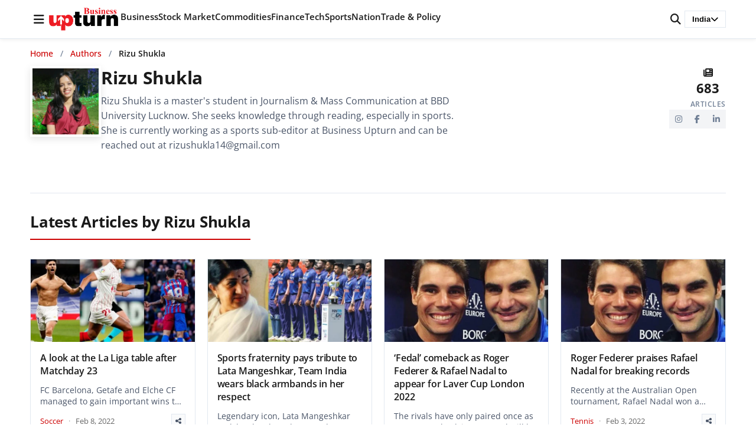

--- FILE ---
content_type: text/css
request_url: https://www.businessupturn.com/wp-content/cache/wpfc-minified/7m333vxz/44ed7.css
body_size: 49690
content:
body{display:flex;flex-direction:column;min-height:100vh;padding-top:0 !important;}
main{flex:1;padding-top:65px !important;}
body.admin-bar main{padding-top:75px !important;}
body.single main{padding-top:65px !important;}
body.single.admin-bar main{padding-top:97px !important;}
@media screen and (max-width:782px){
main{padding-top:55px !important;}
body.admin-bar main{padding-top:101px !important;}
body.single main{padding-top:45px !important;}
body.single.admin-bar main{padding-top:91px !important;}
} .header-container,
.footer-container{width:var(--global-width-percent);max-width:var(--global-max-width);margin:0 auto;}
.site-header{position:fixed;top:0;left:0;right:0;z-index:2000;border-bottom:1px solid var(--border-light);background:var(--background-white);padding:10px 0;box-shadow:0 2px 6px rgba(0, 0, 0, 0.06);transition:transform 0.3s ease;}
body.admin-bar .site-header{top:32px;}
@media screen and (max-width:782px){
body.admin-bar .site-header{top:46px;}
}
.site-header.scrolled{box-shadow:0 2px 12px rgba(0, 0, 0, 0.15);}
.site-header .header-container{display:flex;justify-content:space-between;align-items:center;gap:10px;}
.header-left{display:flex;align-items:center;gap:20px;}
.logo a{font-size:16px;font-weight:700;}
.logo img{display:block;height:45px;}
.logo-red{color:var(--brand-primary);}
.logo-bold{color:var(--text-primary);}
.hamburger{width:30px;display:flex;align-items:center;justify-content:center;cursor:pointer;font-size:20px;}
.hamburger i{font-size:20px;}
.main-nav ul{list-style:none;display:flex;gap:20px;margin:0;padding:0;}
.main-nav a{font-weight:600;font-size:15px;color:var(--text-primary);transition:color 0.2s ease;}
.main-nav a:hover{color:var(--brand-primary);}
.header-right{display:flex;align-items:center;gap:15px;font-size:15px;}
.search-toggle{background:none;border:none;color:var(--text-primary);font-size:18px;cursor:pointer;padding:6px;display:flex;align-items:center;justify-content:center;transition:color 0.2s ease;}
.search-toggle:hover{color:var(--brand-primary);}
.signin{border:1px solid var(--border-light);padding:6px 12px;background:var(--background-white);cursor:pointer;font-weight:600;transition:background-color 0.2s ease;}
.signin:hover{background:var(--background-light);}
.portal-select{position:relative;}
.portal-btn{border:1px solid var(--border-light);padding:6px 12px;background:var(--background-white);cursor:pointer;font-weight:600;display:inline-flex;align-items:center;gap:8px;transition:background-color 0.2s ease;}
.portal-btn:hover{background:var(--background-light);}
.portal-menu{position:absolute;right:0;top:calc(100% + 6px);background:var(--background-white);border:1px solid var(--border-light);box-shadow:0 10px 20px rgba(0, 0, 0, 0.08);list-style:none;margin:0;padding:6px 0;min-width:160px;display:none;z-index:1001;}
.portal-menu.open{display:block;}
.portal-menu a{display:block;padding:10px 12px;font-size:15px;color:var(--text-primary);transition:background-color 0.2s ease, color 0.2s ease;}
.portal-menu a:hover{background:var(--background-light);color:var(--brand-primary);}
.search-overlay{position:fixed;top:0;left:0;right:0;bottom:0;background:rgba(0, 0, 0, 0.95);z-index:3000;display:none;align-items:center;justify-content:center;opacity:0;transition:opacity 0.3s ease;}
.search-overlay.active{display:flex;opacity:1;}
.search-overlay-content{width:90%;max-width:600px;position:relative;}
.search-close{position:absolute;top:-40px;right:0;background:none;border:none;color:var(--background-white);font-size:24px;cursor:pointer;padding:8px;transition:transform 0.2s ease;}
.search-close:hover{transform:rotate(90deg);}
.search-overlay .search-form{display:flex;background:var(--background-white);border-radius:0;overflow:hidden;box-shadow:0 10px 40px rgba(0, 0, 0, 0.3);}
.search-overlay .search-form input{flex:1;padding:20px 24px;border:none;font-size:18px;outline:none;font-family:var(--font-family);}
.search-overlay .search-form button{background:var(--brand-primary);color:var(--background-white);border:none;padding:0 32px;font-size:16px;font-weight:var(--font-semibold);cursor:pointer;transition:background 0.2s ease;white-space:nowrap;font-family:var(--font-family);}
.search-overlay .search-form button:hover{background:var(--brand-primary-dark);}
.mega-menu{position:fixed;top:0;left:0;right:0;bottom:0;background:#0a0a0a;z-index:3001;opacity:0;visibility:hidden;overflow:hidden;transition:opacity 0.3s ease, visibility 0.3s ease;padding:0;}
.mega-menu.active{opacity:1;visibility:visible;}
body.admin-bar .mega-menu{top:32px;}
@media screen and (max-width:782px){
body.admin-bar .mega-menu{top:46px;}
} .mega-menu-header{position:absolute;top:0;left:0;right:0;display:flex;align-items:center;justify-content:space-between;padding:0 40px;background:#ffffff;border-bottom:1px solid #e5e5e5;z-index:10;height:65px;}
.mega-menu-header .logo{display:flex;align-items:center;height:100%;}
.mega-menu-header .logo img{height:45px;display:block;}
.mega-menu-close{background:none;border:none;color:#000000;font-size:28px;cursor:pointer;padding:0;display:flex;align-items:center;justify-content:center;transition:color 0.2s ease;width:40px;height:40px;line-height:1;}
.mega-menu-close:hover{color:var(--brand-primary);}
.mega-menu .header-container{padding:85px 40px 40px;height:100vh;width:100%;max-width:1400px;margin:0 auto;overflow:hidden;display:flex;flex-direction:column;}
.mega-menu .header-container{width:var(--global-width-percent);max-width:var(--global-max-width);margin:0 auto;}
.mega-search{display:flex;margin-bottom:40px;border:2px solid #333;overflow:hidden;background:#1a1a1a;flex-shrink:0;max-width:800px;}
.mega-search input{flex:1;padding:16px 20px;border:none;outline:none;font-size:16px;background:#1a1a1a;color:#ffffff;}
.mega-search input::placeholder{color:#888;}
.mega-search button{background:var(--brand-primary);border:none;padding:0 30px;cursor:pointer;font-size:18px;color:var(--background-white);transition:background-color 0.2s ease;}
.mega-search button:hover{background:var(--brand-primary-dark);}
.mega-menu .columns{display:grid;grid-template-columns:repeat(8, 1fr);gap:50px 40px;overflow-y:auto;padding-right:20px;padding-bottom:20px;}
.mega-menu .columns::-webkit-scrollbar{width:8px;}
.mega-menu .columns::-webkit-scrollbar-track{background:#1a1a1a;}
.mega-menu .columns::-webkit-scrollbar-thumb{background:#333;border-radius:4px;}
.mega-menu .columns::-webkit-scrollbar-thumb:hover{background:#444;}
.mega-menu h4{font-size:16px;margin-bottom:16px;font-weight:700;color:#ffffff;text-transform:uppercase;letter-spacing:0.5px;}
.mega-menu ul{list-style:none;margin:0;padding:0;}
.mega-menu li{margin-bottom:10px;}
.mega-menu a{font-size:15px;color:#b3b3b3;transition:color 0.2s ease, padding-left 0.2s ease;display:inline-block;line-height:1.5;}
.mega-menu a:hover{color:#ffffff;padding-left:4px;}
.footer-dark{background:#000;color:#f3f4f6;font-family:var(--font-family);padding:32px 0 36px;}
.footer-dark .footer-container{width:var(--global-width-percent);max-width:var(--global-max-width);margin:0 auto;}
.footer-dark a{color:#f3f4f6;text-decoration:none;transition:0.2s color, 0.2s background-color, 0.2s border-color;}
.footer-dark a:hover:not(.btn-outline){color:var(--brand-primary);}
.ft-top{display:flex;align-items:center;justify-content:space-between;padding:8px 0 18px;border-bottom:1px solid rgba(255, 255, 255, 0.18);margin-bottom:18px;}
.ft-brand{display:flex;align-items:center;gap:12px;}
.ft-brand img{height:50px;}
.ft-social{display:flex;gap:18px;}
.ft-icon{width:28px;height:28px;display:inline-flex;align-items:center;justify-content:center;opacity:0.95;transition:opacity 0.2s ease, color 0.2s ease;}
.ft-icon:hover{opacity:1;color:var(--brand-primary);}
.ft-grid{display:grid;grid-template-columns:1.6fr 1fr 1fr;gap:44px;padding:10px 0 6px;}
.ft-links{display:grid;grid-template-columns:repeat(3, minmax(0, 1fr));gap:28px;}
.links-col{list-style:none;margin:0;padding:0;}
.links-col li + li{margin-top:6px;}
.links-col a{display:inline-block;line-height:1.6;padding-block:4px;text-underline-offset:2px;transition:color 0.2s ease;font-size:15px;font-weight:600;}
.ft-ctas{display:grid;gap:18px;align-content:start;}
.cta-box{border:1px solid rgba(255, 255, 255, 0.18);padding:16px 18px;}
.cta-box .mota{margin:0 0 8px;font-size:16px;font-weight:700;line-height:1.3;color:#fff;}
.cta-box p{margin:0 0 14px;color:#cbd5e1;font-size:14px;line-height:1.5;}
.ft-newsletter{border:1px solid rgba(255, 255, 255, 0.18);padding:16px 18px;align-self:start;}
.ft-newsletter strong{margin:0 0 8px;font-size:16px;font-weight:700;line-height:1.3;color:#fff;}
.ft-newsletter .fa-envelope{margin-right:8px;}
.ft-newsletter p{margin:0 0 14px;color:#cbd5e1;font-size:14px;line-height:1.5;}
.btn-outline{display:inline-block;padding:10px 16px;border:1px solid #f3f4f6;color:#f3f4f6;font-weight:900;text-transform:uppercase;letter-spacing:0.06em;font-size:14px;transition:all 0.2s ease;}
.btn-outline:hover, .footer-dark .btn-outline:hover{background:var(--brand-primary);border-color:var(--brand-primary);color:var(--background-white);text-decoration:none;}
.ft-legal{margin-top:22px;}
.ft-policy{display:flex;flex-wrap:wrap;gap:10px 14px;margin-bottom:10px;}
.ft-policy a{font-size:14px;font-weight:600;}
.ft-policy .sep{opacity:0.5;}
.ft-copy{margin:8px 0 0;color:#cbd5e1;line-height:1.6;font-size:14px;}
.ft-disclaimer{margin:8px 0 0;color:#a3a3a3;line-height:1.6;font-size:14px;}
.ft-provider{margin:10px 0 0;color:#a3a3a3;font-size:14px;}
.footer-dark a:focus-visible, .btn-outline:focus-visible, .ft-icon:focus-visible, .footer-dark .btn-outline:focus-visible{outline:2px solid var(--brand-primary);outline-offset:2px;}
body.loading{overflow:hidden;}
body.loaded{overflow:visible;}
body.mega-menu-open{overflow:hidden;}
@media(max-width:1100px){
.ft-grid{grid-template-columns:1fr;gap:26px;}
.ft-links{grid-template-columns:repeat(2, minmax(0, 1fr));}
} @media(max-width:768px){
body{padding-top:0;}
main{padding-top:55px;}
body.admin-bar main{padding-top:101px;}
.header-left{gap:12px;flex:1;}
.logo img{height:35px;}
.search-toggle{display:none !important;}
.search-overlay{display:none !important;}
.main-nav, .portal-select, .signin{display:none !important;}
.header-right{display:none !important;}
.site-header .header-container{position:relative;display:flex;align-items:center;justify-content:space-between;padding:0 5px;}
.hamburger{position:relative !important;right:auto;left:auto;top:auto;transform:none;width:30px;height:30px;display:inline-flex;align-items:center;justify-content:center;margin:0;padding:0;}
.mega-menu-header{padding:0 15px;height:55px;}
.mega-menu-header .logo{display:flex;align-items:center;height:100%;}
.mega-menu-header .logo img{height:35px;}
.mega-menu-close{font-size:24px;width:36px;height:36px;padding:0;}
.mega-menu .header-container{padding:70px 20px 30px;height:100vh;max-width:100%;}
.mega-search{margin-bottom:25px;max-width:100%;}
.mega-search input{padding:12px 16px;font-size:15px;}
.mega-search button{padding:0 20px;font-size:16px;}
.mega-menu .columns{grid-template-columns:repeat(2, 1fr);gap:30px 20px;}
.mega-menu h4{font-size:14px;margin-bottom:12px;border-bottom:2px solid var(--brand-primary);padding-bottom:6px;}
.mega-menu a{font-size:13px;}
.mega-menu li{margin-bottom:8px;}
.mega-search{margin-bottom:20px;}
.mega-search input{padding:12px;font-size:16px;}
.mega-search button{padding:0 20px;}
.mega-menu .columns{grid-template-columns:repeat(2, 1fr);gap:16px;}
.mega-social{margin-top:16px;padding-top:12px;border-top:1px solid #eee;}
.mega-social .social-icons a{font-size:20px;}
} @media(max-width:640px){
.ft-top{flex-direction:column;align-items:flex-start;gap:14px;}
.ft-social{gap:14px;}
} @media(min-width:769px) and (max-width:1024px){
.main-nav {
overflow-x: auto;
-webkit-overflow-scrolling: touch;
max-width: 100%;
}
.main-nav::-webkit-scrollbar {
display: none;
}
.main-nav ul {
flex-wrap: nowrap;
gap: 18px;
}
.main-nav a {
font-size: 15px;
white-space: nowrap;
}
.header-right {
gap: 10px;
}
.portal-btn {
padding: 6px 10px;
font-size: 14px;
}
.portal-menu a {
padding: 12px 14px;
}
}:root { --global-max-width: 1300px;
--global-width-percent: 92%; --brand-primary: #cc0000;
--brand-primary-dark: #a60000; --text-primary: #1a1a1a;
--text-secondary: #4a5568;
--text-muted: #718096; --background-white: #fff;
--background-light: #f7fafc;
--background-gray: #f9fafb;
--background-gray-dark: #f3f4f6; --border-light: #e2e8f0;
--border-medium: #cbd5e0; --font-family: 'Open Sans', system-ui, -apple-system, sans-serif;
--font-xs: 12px;
--font-sm: 14px;
--font-base: 16px;
--font-lg: 18px;
--font-xl: 22px;
--font-2xl: 26px;
--font-3xl: 30px;
--font-4xl: 36px; --font-regular: 400;
--font-medium: 500;
--font-semibold: 600;
--font-bold: 700; --space-1: 4px;
--space-2: 8px;
--space-3: 12px;
--space-4: 16px;
--space-5: 20px;
--space-6: 24px;
--space-8: 32px;
--space-12: 48px; --shadow-sm: 0 1px 3px rgba(0, 0, 0, 0.1);
--shadow-base: 0 4px 12px rgba(0, 0, 0, 0.1);
--shadow-lg: 0 8px 25px rgba(0, 0, 0, 0.15); --transition-fast: 0.2s ease;
--transition-base: 0.3s ease;
} *{margin:0;padding:0;box-sizing:border-box;border-radius:0 !important;}
html, body{height:100%;margin:0;font-family:var(--font-family);background:var(--background-white);color:var(--text-primary);}
.container {
width: var(--global-width-percent);
max-width: var(--global-max-width);
margin: 0 auto;
padding: 0;
} a{color:var(--brand-primary);text-decoration:none;transition:color var(--transition-fast);}
a:hover {
color: var(--brand-primary-dark);
} p{margin:0 0 var(--space-4);}
.breadcrumb{font-size:var(--font-sm);color:var(--text-secondary);margin-bottom:var(--space-3);font-weight:var(--font-medium);}
.breadcrumb a{color:var(--brand-primary);text-decoration:none;}
.breadcrumb .separator{margin:0 var(--space-2);color:var(--text-muted);}
.breadcrumb .current{color:var(--text-primary);font-weight:var(--font-semibold);}
.page-header{background:var(--background-white);padding:var(--space-4) 0;margin-bottom:var(--space-6);border-bottom:1px solid var(--border-light);}
.title-row{display:flex;justify-content:space-between;align-items:center;margin-bottom:var(--space-4);}
.page-title{font-size:var(--font-3xl);font-weight:var(--font-bold);color:var(--text-primary);margin:0;letter-spacing:-0.01em;}
.section-header{display:flex;justify-content:space-between;align-items:center;margin-bottom:var(--space-6);padding-bottom:var(--space-4);border-bottom:1px solid var(--border-light);}
.section-title{font-size:var(--font-2xl);font-weight:var(--font-bold);color:var(--text-primary);margin:0;padding-bottom:var(--space-3);border-bottom:2px solid var(--brand-primary);display:inline-block;position:relative;}
.btn{display:inline-flex;align-items:center;justify-content:center;gap:var(--space-2);padding:var(--space-2) var(--space-4);font-weight:var(--font-semibold);font-size:var(--font-sm);cursor:pointer;transition:all var(--transition-fast);border:none;text-decoration:none;}
.btn-primary{background:var(--brand-primary);color:var(--background-white);}
.btn-primary:hover{background:var(--brand-primary-dark);transform:translateY(-1px);}
.btn-secondary{background:var(--background-white);color:var(--text-primary);border:1px solid var(--border-light);}
.btn-secondary:hover{background:var(--background-gray);border-color:var(--brand-primary);}
.load-more-btn{background:var(--brand-primary);color:var(--background-white);border:none;font-weight:var(--font-semibold);font-size:var(--font-sm);padding:var(--space-3) var(--space-8);cursor:pointer;transition:all var(--transition-fast);margin-bottom:var(--space-3);}
.load-more-btn:hover{background:var(--brand-primary-dark);transform:translateY(-1px);}
.load-more-btn:disabled{opacity:0.6;cursor:not-allowed;transform:none;}
.filter-group{display:inline-flex;border:2px solid var(--border-light);background:var(--background-white);overflow:hidden;box-shadow:var(--shadow-sm);}
.filter-tab{background:none;border:none;color:var(--text-secondary);font-weight:var(--font-semibold);font-size:var(--font-sm);padding:var(--space-2) var(--space-4);cursor:pointer;transition:all var(--transition-fast);border-right:1px solid var(--border-light);}
.filter-tab:last-child{border-right:none;}
.filter-tab:hover{color:var(--text-primary);background:var(--background-gray);}
.filter-tab.active{color:var(--background-white);background:var(--brand-primary);}
.story-category, .article-category, .card-category, .trend-kicker, .related-category{background:var(--brand-primary);color:var(--background-white);font-weight:var(--font-bold);font-size:var(--font-xs);text-transform:uppercase;padding:var(--space-1) var(--space-2);letter-spacing:0.5px;text-decoration:none;transition:background-color var(--transition-fast);display:inline-block;}
.story-category:hover, .article-category:hover, .card-category:hover, .trend-kicker:hover, .related-category:hover{background:var(--brand-primary-dark);color:var(--background-white);}
.story-meta, .article-meta{display:flex;align-items:center;gap:var(--space-3);margin-bottom:var(--space-2);}
.story-meta time, .article-meta time{font-size:var(--font-xs);color:var(--text-muted);font-weight:var(--font-semibold);}
.story-headline, .article-headline{font-weight:var(--font-semibold);line-height:1.4;margin:0 0 var(--space-3);letter-spacing:-0.01em;font-size:var(--font-base);}
.story-headline a, .article-headline a{color:var(--text-primary);text-decoration:none;transition:color var(--transition-fast);}
.story-headline a:hover, .article-headline a:hover{color:var(--brand-primary);}
.story-byline, .article-byline{font-size:var(--font-sm);color:var(--text-muted);font-weight:var(--font-semibold);}
.story-byline a, .article-byline a{color:var(--text-primary);text-decoration:none;}
.story-byline a:hover, .article-byline a:hover{color:var(--brand-primary);}
.story-card, .article-item{background:var(--background-white);border:1px solid var(--border-light);overflow:hidden;transition:transform var(--transition-fast), box-shadow var(--transition-fast);}
.story-card:hover, .article-item:hover{transform:translateY(-2px);box-shadow:var(--shadow-sm);}
.story-media, .article-image{display:block;position:relative;overflow:hidden;height:140px;background:var(--background-gray-dark);}
.story-media img, .article-image img{width:100%;height:100%;object-fit:cover;transition:transform var(--transition-base);}
.story-card:hover .story-media img, .article-item:hover .article-image img{transform:scale(1.05);}
.story-content, .article-content{padding:var(--space-4);}
.story-excerpt, .article-excerpt{font-size:var(--font-sm);line-height:1.4;color:var(--text-secondary);margin:0 0 var(--space-3);display:-webkit-box;-webkit-line-clamp:2;-webkit-box-orient:vertical;overflow:hidden;}
.story-footer, .article-footer{display:flex;justify-content:space-between;align-items:center;}
.stories-grid, .articles-container{display:grid;gap:var(--space-5);margin-bottom:var(--space-8);}
.stories-grid, .articles-container.grid-view{grid-template-columns:repeat(4, 1fr);}
.story-share-wrapper, .article-share-wrapper{position:relative;margin-left:auto;}
.share-trigger{background:var(--background-gray);color:var(--text-secondary);border:1px solid var(--border-light);width:24px;height:24px;display:flex;align-items:center;justify-content:center;cursor:pointer;font-size:11px;transition:all var(--transition-fast);}
.share-trigger:hover{background:var(--background-white);color:var(--text-primary);border-color:var(--border-medium);box-shadow:0 2px 8px rgba(0, 0, 0, 0.15);transform:scale(1.1);}
.share-dropdown{position:absolute;top:50%;right:calc(100% + 5px);transform:translateY(-50%) translateX(10px);background:var(--background-white);border:1px solid var(--border-light);box-shadow:var(--shadow-lg);padding:var(--space-1);opacity:0;visibility:hidden;pointer-events:none;transition:all var(--transition-fast);z-index:200;display:flex;flex-direction:row;gap:var(--space-1);align-items:center;}
.story-share-wrapper::before, .article-share-wrapper::before{content:'';position:absolute;top:-10px;right:-10px;bottom:-10px;left:-180px;z-index:199;display:none;}
.story-share-wrapper:hover::before, .article-share-wrapper:hover::before{display:block;}
.story-share-wrapper:hover .share-dropdown, .article-share-wrapper:hover .share-dropdown{opacity:1;visibility:visible;pointer-events:auto;transform:translateY(-50%) translateX(0);}
.social-share{display:flex;align-items:center;justify-content:center;width:32px;height:32px;padding:0;text-decoration:none;font-size:14px;transition:all var(--transition-fast);color:var(--background-white);overflow:hidden;text-indent:-9999px;position:relative;font-weight:var(--font-medium);}
.social-share i{position:absolute;top:50%;left:50%;transform:translate(-50%, -50%);width:auto;margin:0;text-indent:0;}
.social-share[data-platform="facebook"]{background:#1877f2;}
.social-share[data-platform="twitter"]{background:#1da1f2;}
.social-share[data-platform="linkedin"]{background:#0077b5;}
.social-share[data-platform="whatsapp"]{background:#25d366;}
.social-share:hover{transform:scale(1.1);color:var(--background-white);}
.load-more-section{text-align:center;padding-top:var(--space-8);border-top:1px solid var(--border-light);}
.load-info{font-size:var(--font-sm);color:var(--text-muted);margin:0;}
.text-primary{color:var(--text-primary);}
.text-secondary{color:var(--text-secondary);}
.text-muted{color:var(--text-muted);}
.text-brand{color:var(--brand-primary);}
.bg-white{background-color:var(--background-white);}
.bg-light{background-color:var(--background-light);}
.bg-gray{background-color:var(--background-gray);}
.mt-1{margin-top:var(--space-1);}
.mt-2{margin-top:var(--space-2);}
.mt-3{margin-top:var(--space-3);}
.mt-4{margin-top:var(--space-4);}
.mt-5{margin-top:var(--space-5);}
.mt-6{margin-top:var(--space-6);}
.mb-1{margin-bottom:var(--space-1);}
.mb-2{margin-bottom:var(--space-2);}
.mb-3{margin-bottom:var(--space-3);}
.mb-4{margin-bottom:var(--space-4);}
.mb-5{margin-bottom:var(--space-5);}
.mb-6{margin-bottom:var(--space-6);}
.p-1{padding:var(--space-1);}
.p-2{padding:var(--space-2);}
.p-3{padding:var(--space-3);}
.p-4{padding:var(--space-4);}
.p-5{padding:var(--space-5);}
.p-6{padding:var(--space-6);}
.text-center{text-align:center;}
.text-left{text-align:left;}
.text-right{text-align:right;}
.d-none{display:none;}
.d-block{display:block;}
.d-flex{display:flex;}
.d-grid{display:grid;}
.align-center{align-items:center;}
.justify-center{justify-content:center;}
.justify-between{justify-content:space-between;}
@media(max-width:1200px){
.stories-grid, .articles-container{grid-template-columns:repeat(3, 1fr);}
}
@media(max-width:1024px){
.container{width:calc(100% - 40px);padding:0;margin:0 auto;}
.stories-grid, .articles-container{grid-template-columns:repeat(2, 1fr);}
}
@media(max-width:768px){
.container{width:calc(100% - 32px);padding:0;margin:0 auto;}
.title-row{flex-direction:column;align-items:flex-start;gap:var(--space-3);}
.page-title{font-size:var(--font-2xl);}
.filter-group{overflow-x:auto;min-width:max-content;}
.stories-grid, .articles-container{grid-template-columns:1fr;gap:var(--space-4);}
.section-header{flex-direction:column;align-items:stretch;gap:var(--space-3);}
.section-title{font-size:var(--font-xl);}
.story-headline{font-size:var(--font-base);}
.article-headline{font-size:var(--font-base);}
}
@media(max-width:480px){
.container{width:calc(100% - 32px);padding:0;margin:0 auto;}
.page-header{padding:var(--space-3) 0;}
.story-content, .article-content{padding:var(--space-3);}
.story-excerpt, .article-excerpt{font-size:var(--font-sm);}
.load-more-btn{padding:var(--space-2) var(--space-6);}
.filter-tab{padding:var(--space-2) var(--space-3);font-size:var(--font-sm);white-space:nowrap;}
} @media(max-width:768px){ .story-share-wrapper::before, .article-share-wrapper::before{display:none !important;}
.story-share-wrapper:hover .share-dropdown, .article-share-wrapper:hover .share-dropdown{display:none !important;}
.share-trigger{pointer-events:auto;}
} .pagination,
nav.pagination, .pagination ul, nav.pagination ul, .page-numbers{display:flex !important;flex-direction:row !important;flex-wrap:wrap !important;list-style:none !important;}
.pagination{margin:40px auto !important;padding:20px 0 !important;border-top:1px solid #e2e8f0 !important;justify-content:center !important;width:100% !important;}
.pagination ul, .page-numbers{margin:0 !important;padding:0 !important;gap:8px !important;align-items:center !important;justify-content:center !important;}
.pagination li, .page-numbers li{display:inline-block !important;margin:0 !important;padding:0 !important;list-style:none !important;float:none !important;}
.pagination a, .pagination span, .page-numbers a, .page-numbers span{display:inline-flex !important;align-items:center !important;justify-content:center !important;min-width:40px !important;min-height:40px !important;padding:8px 12px !important;font-weight:600 !important;font-size:14px !important;color:#1a1a1a !important;background:#fff !important;border:1px solid #e2e8f0 !important;text-decoration:none !important;transition:all 0.2s ease !important;margin:0 !important;}
.pagination a:hover, .page-numbers a:hover{background:#cc0000 !important;color:#fff !important;border-color:#cc0000 !important;}
.pagination .current, .page-numbers .current{background:#cc0000 !important;color:#fff !important;border-color:#cc0000 !important;}
.pagination .dots, .page-numbers .dots{border:none !important;background:none !important;color:#718096 !important;}
h1, h2, h3, h4, h5, h6{margin:0 0 var(--space-4);font-weight:var(--font-bold);line-height:1.3;letter-spacing:-0.01em;color:var(--text-primary);}
h1{font-size:var(--font-4xl);margin-bottom:var(--space-6);}
h2{font-size:var(--font-3xl);margin-bottom:var(--space-5);}
h3{font-size:var(--font-2xl);margin-bottom:var(--space-4);}
h4{font-size:var(--font-xl);margin-bottom:var(--space-4);}
h5{font-size:var(--font-lg);margin-bottom:var(--space-3);}
h6{font-size:var(--font-base);margin-bottom:var(--space-3);font-weight:var(--font-semibold);}
p + h1,
p + h2,
p + h3,
p + h4,
p + h5,
p + h6{margin-top:var(--space-8);}
ul, ol{margin:0 0 var(--space-4);padding-left:var(--space-6);line-height:1.6;}
ul{list-style-type:disc;}
ol{list-style-type:decimal;}
li{margin-bottom:var(--space-2);color:var(--text-primary);}
li:last-child{margin-bottom:0;}
ul ul, ol ol, ul ol, ol ul{margin-top:var(--space-2);margin-bottom:var(--space-2);}
ul ul{list-style-type:circle;}
ul ul ul{list-style-type:square;}
.styled-list{list-style:none;padding-left:0;}
.styled-list li{padding-left:var(--space-6);position:relative;}
.styled-list li::before{content:"▸";color:var(--brand-primary);font-weight:var(--font-bold);position:absolute;left:0;}
dl{margin:0 0 var(--space-4);}
dt{font-weight:var(--font-bold);color:var(--text-primary);margin-bottom:var(--space-1);}
dd{margin:0 0 var(--space-3) var(--space-6);color:var(--text-secondary);line-height:1.6;}
dd:last-child{margin-bottom:0;}
blockquote{margin:var(--space-6) 0;padding:var(--space-5) var(--space-6);border-left:4px solid var(--brand-primary);background:var(--background-light);font-style:italic;position:relative;}
blockquote p{margin-bottom:var(--space-3);font-size:var(--font-lg);line-height:1.6;color:var(--text-secondary);}
blockquote p:last-child{margin-bottom:0;}
blockquote cite, blockquote footer{display:block;margin-top:var(--space-3);font-size:var(--font-sm);font-style:normal;color:var(--text-muted);font-weight:var(--font-semibold);}
blockquote cite::before, blockquote footer::before{content:"— ";}
.pullquote{border-left:none;border-top:2px solid var(--brand-primary);border-bottom:2px solid var(--brand-primary);text-align:center;padding:var(--space-5);font-size:var(--font-xl);background:var(--background-white);}
code{font-family:'Courier New', Courier, monospace;font-size:0.9em;background:var(--background-gray-dark);color:var(--brand-primary-dark);padding:2px 6px;border:1px solid var(--border-light);}
pre{font-family:'Courier New', Courier, monospace;font-size:var(--font-sm);line-height:1.6;background:var(--background-gray-dark);border:1px solid var(--border-light);padding:var(--space-4);margin:var(--space-4) 0;overflow-x:auto;color:var(--text-primary);}
pre code{background:none;border:none;padding:0;color:inherit;font-size:inherit;}
hr{border:none;border-top:1px solid var(--border-light);margin:var(--space-8) 0;height:0;}
hr.thick{border-top-width:2px;border-top-color:var(--border-medium);}
hr.red{border-top-color:var(--brand-primary);border-top-width:2px;}
table{width:100%;margin:var(--space-6) 0;border-collapse:collapse;border:1px solid var(--border-light);background:var(--background-white);}
thead{background:var(--brand-primary);color:var(--background-white);}
thead th{font-weight:var(--font-bold);text-align:left;padding:var(--space-3) var(--space-4);border-bottom:2px solid var(--brand-primary-dark);}
tbody tr{border-bottom:1px solid var(--border-light);transition:background-color var(--transition-fast);}
tbody tr:hover{background:var(--background-light);}
tbody tr:last-child{border-bottom:none;}
td, th{padding:var(--space-3) var(--space-4);text-align:left;vertical-align:top;}
td{color:var(--text-primary);}
table.striped tbody tr:nth-child(even){background:var(--background-gray);}
table.striped tbody tr:hover{background:var(--background-light);}
table.bordered td, table.bordered th{border:1px solid var(--border-light);}
table.compact td, table.compact th{padding:var(--space-2) var(--space-3);font-size:var(--font-sm);}
.table-responsive{overflow-x:auto;-webkit-overflow-scrolling:touch;margin:var(--space-4) 0;}
.table-responsive table{margin:0;}
input[type="text"],
input[type="email"],
input[type="url"],
input[type="password"],
input[type="search"],
input[type="number"],
input[type="tel"],
input[type="date"],
textarea, select{width:100%;padding:var(--space-3) var(--space-4);border:1px solid var(--border-medium);background:var(--background-white);font-family:var(--font-family);font-size:var(--font-base);color:var(--text-primary);transition:border-color var(--transition-fast), box-shadow var(--transition-fast);}
input[type="text"]:focus,
input[type="email"]:focus,
input[type="url"]:focus,
input[type="password"]:focus,
input[type="search"]:focus,
input[type="number"]:focus,
input[type="tel"]:focus,
input[type="date"]:focus,
textarea:focus, select:focus{outline:none;border-color:var(--brand-primary);box-shadow:0 0 0 3px rgba(204, 0, 0, 0.1);}
textarea{min-height:120px;resize:vertical;}
select{cursor:pointer;background-image:url("data:image/svg+xml,%3Csvg xmlns='http://www.w3.org/2000/svg' width='12' height='12' viewBox='0 0 12 12'%3E%3Cpath fill='%231a1a1a' d='M6 9L1 4h10z'/%3E%3C/svg%3E");background-repeat:no-repeat;background-position:right 12px center;padding-right:40px;appearance:none;}
label{display:block;margin-bottom:var(--space-2);font-weight:var(--font-semibold);color:var(--text-primary);font-size:var(--font-sm);}
input[type="checkbox"],
input[type="radio"]{width:auto;margin-right:var(--space-2);cursor:pointer;}
.form-group{margin-bottom:var(--space-5);}
.alignleft{float:left;margin:var(--space-2) var(--space-5) var(--space-4) 0;}
.alignright{float:right;margin:var(--space-2) 0 var(--space-4) var(--space-5);}
.aligncenter{display:block;margin:var(--space-4) auto;text-align:center;}
.wp-caption{max-width:100%;margin-bottom:var(--space-4);}
.wp-caption img{display:block;width:100%;height:auto;}
.wp-caption-text{padding:var(--space-2) var(--space-3);background:var(--background-gray);font-size:var(--font-sm);color:var(--text-secondary);font-style:italic;text-align:center;border-left:2px solid var(--brand-primary);}
.gallery{display:grid;grid-template-columns:repeat(auto-fill, minmax(200px, 1fr));gap:var(--space-4);margin:var(--space-6) 0;}
.gallery-item{position:relative;overflow:hidden;}
.gallery-item img{width:100%;height:auto;display:block;transition:transform var(--transition-base);}
.gallery-item:hover img{transform:scale(1.05);}
strong, b{font-weight:var(--font-bold);color:var(--text-primary);}
em, i{font-style:italic;}
mark{background:#fff3cd;color:var(--text-primary);padding:2px 4px;}
small{font-size:0.875em;color:var(--text-muted);}
abbr[title]{text-decoration:underline dotted;cursor:help;border-bottom:1px dotted var(--text-muted);}
sub, sup{font-size:0.75em;line-height:0;position:relative;vertical-align:baseline;}
sup{top:-0.5em;}
sub{bottom:-0.25em;}
del{text-decoration:line-through;color:var(--text-muted);}
ins{text-decoration:none;background:#d4edda;padding:2px 4px;}
address{font-style:normal;line-height:1.6;margin-bottom:var(--space-4);color:var(--text-secondary);}
@media(max-width:768px){
h1{font-size:var(--font-3xl);}
h2{font-size:var(--font-2xl);}
h3{font-size:var(--font-xl);}
blockquote{padding:var(--space-4);margin:var(--space-4) 0;}
blockquote p{font-size:var(--font-base);}
.table-responsive{margin:var(--space-3) -16px;}
.alignleft, .alignright{float:none;display:block;margin:var(--space-4) auto;}
pre{font-size:13px;padding:var(--space-3);}
}
@media(max-width:480px){
ul, ol{padding-left:var(--space-5);}
table{font-size:var(--font-sm);}
td, th{padding:var(--space-2) var(--space-3);}
.gallery{grid-template-columns:1fr;}
}  button.voice-search-icon{position:relative;background:transparent;border:none;color:#666;font-size:18px;cursor:pointer;padding:8px 12px;margin:0;transition:all 0.3s ease;display:inline-flex;align-items:center;justify-content:center;outline:none;flex-shrink:0;}
button.voice-search-icon:hover{color:#cc0000;transform:scale(1.1);}
button.voice-search-icon:focus{outline:2px solid #cc0000;outline-offset:2px;}
button.voice-search-icon i{transition:all 0.3s ease;}
button.voice-search-icon.voice-mobile{background:linear-gradient(135deg, #cc0000 0%, #ff3333 100%);color:white;width:38px;height:38px;border-radius:8px;box-shadow:0 2px 6px rgba(204, 0, 0, 0.25);font-size:16px;padding:0;margin:0 0 0 auto;display:inline-flex;}
button.voice-search-icon.voice-mobile:hover{transform:scale(1.05);box-shadow:0 3px 8px rgba(204, 0, 0, 0.35);color:white;}
button.voice-search-icon.voice-desktop{display:none;margin-right:8px;background:transparent;width:auto;height:auto;padding:8px 12px;}
@media(min-width:769px){
button.voice-search-icon.voice-mobile{display:none !important;}
button.voice-search-icon.voice-desktop{display:inline-flex;}
} button.voice-search-icon.listening{color:#cc0000;animation:voiceIconPulse 1s ease-in-out infinite;}
@keyframes voiceIconPulse {
0%, 100%{opacity:1;}
50%{opacity:0.6;}
} button.voice-search-icon.processing{color:#10b981;}
#voiceSearchOverlay.voice-overlay{position:fixed;top:0;left:0;width:100%;height:100%;background:rgba(0, 0, 0, 0.92);backdrop-filter:blur(10px);z-index:999999;display:flex;align-items:center;justify-content:center;opacity:0;visibility:hidden;transition:opacity 0.3s ease, visibility 0.3s ease;}
#voiceSearchOverlay.voice-overlay.active{opacity:1;visibility:visible;}
#voiceSearchOverlay .voice-overlay-content{text-align:center;color:white;max-width:600px;width:90%;padding:40px 20px;animation:voiceSlideUp 0.4s ease;}
@keyframes voiceSlideUp {
from{opacity:0;transform:translateY(30px);}
to{opacity:1;transform:translateY(0);}
} #voiceSearchOverlay .voice-mic-container{position:relative;width:150px;height:150px;margin:0 auto 40px;}
#voiceSearchOverlay .voice-mic-circle{position:absolute;top:50%;left:50%;transform:translate(-50%, -50%);width:120px;height:120px;background:linear-gradient(135deg, #cc0000 0%, #ff3333 100%);border-radius:50%;display:flex;align-items:center;justify-content:center;box-shadow:0 10px 40px rgba(204, 0, 0, 0.4);z-index:2;transition:all 0.3s ease;}
#voiceSearchOverlay.active .voice-mic-circle{animation:voiceMicPulse 2s ease-in-out infinite;}
@keyframes voiceMicPulse {
0%, 100%{transform:translate(-50%, -50%) scale(1);}
50%{transform:translate(-50%, -50%) scale(1.05);}
}
#voiceSearchOverlay .voice-mic-circle i{font-size:50px;color:white;transition:all 0.3s ease;}
#voiceSearchOverlay .voice-wave-rings{position:absolute;top:50%;left:50%;transform:translate(-50%, -50%);width:100%;height:100%;}
#voiceSearchOverlay .wave-ring{position:absolute;top:50%;left:50%;transform:translate(-50%, -50%);width:120px;height:120px;border:3px solid #cc0000;border-radius:50%;opacity:0;}
#voiceSearchOverlay.active .wave-ring:nth-child(1){animation:voiceWaveExpand 2s ease-out infinite;}
#voiceSearchOverlay.active .wave-ring:nth-child(2){animation:voiceWaveExpand 2s ease-out 0.6s infinite;}
#voiceSearchOverlay.active .wave-ring:nth-child(3){animation:voiceWaveExpand 2s ease-out 1.2s infinite;}
@keyframes voiceWaveExpand {
0%{width:120px;height:120px;opacity:0.8;}
100%{width:200px;height:200px;opacity:0;}
} #voiceSearchOverlay .voice-title{font-size:32px;font-weight:700;margin:0 0 12px;color:white;letter-spacing:-0.5px;transition:all 0.3s ease;}
#voiceSearchOverlay .voice-subtitle{font-size:18px;color:rgba(255, 255, 255, 0.8);margin:0 0 12px;font-weight:400;transition:all 0.3s ease;}
#voiceSearchOverlay .voice-instruction{font-size:14px;color:rgba(255, 255, 255, 0.6);margin:0 0 30px;font-style:italic;font-weight:300;}
#voiceSearchOverlay .voice-transcript-box{display:none;background:rgba(255, 255, 255, 0.1);border:2px solid rgba(255, 255, 255, 0.2);border-radius:16px;padding:20px 24px;margin:0 auto 30px;max-width:500px;animation:voiceTranscriptFadeIn 0.4s ease;}
@keyframes voiceTranscriptFadeIn {
from{opacity:0;transform:scale(0.95);}
to{opacity:1;transform:scale(1);}
}
#voiceSearchOverlay .voice-transcript-label{font-size:13px;color:rgba(255, 255, 255, 0.6);margin:0 0 8px;text-transform:uppercase;letter-spacing:1px;font-weight:600;}
#voiceSearchOverlay .voice-transcript-text{font-size:24px;color:white;margin:0;font-weight:600;line-height:1.4;word-wrap:break-word;}
#voiceSearchOverlay.showing-transcript .wave-ring{animation:none !important;opacity:0;}
#voiceSearchOverlay.showing-transcript .voice-mic-circle{animation:voiceTranscriptPop 0.5s ease;background:linear-gradient(135deg, #3b82f6 0%, #60a5fa 100%);box-shadow:0 10px 40px rgba(59, 130, 246, 0.4);}
@keyframes voiceTranscriptPop {
0%{transform:translate(-50%, -50%) scale(1);}
50%{transform:translate(-50%, -50%) scale(1.1);}
100%{transform:translate(-50%, -50%) scale(1);}
} #voiceSearchOverlay .voice-cancel-btn{background:rgba(255, 255, 255, 0.1);border:2px solid rgba(255, 255, 255, 0.3);color:white;padding:12px 30px;border-radius:30px;font-size:16px;cursor:pointer;transition:all 0.3s ease;display:inline-flex;align-items:center;gap:8px;font-weight:500;}
#voiceSearchOverlay .voice-cancel-btn:hover{background:rgba(255, 255, 255, 0.2);border-color:rgba(255, 255, 255, 0.5);transform:translateY(-2px);}
#voiceSearchOverlay .voice-cancel-btn:active{transform:translateY(0);}
#voiceSearchOverlay.processing .voice-mic-circle{background:linear-gradient(135deg, #10b981 0%, #34d399 100%);box-shadow:0 10px 40px rgba(16, 185, 129, 0.4);animation:voiceSuccessPulse 0.6s ease;}
#voiceSearchOverlay.processing .wave-ring{border-color:#10b981;animation:none !important;opacity:0;}
@keyframes voiceSuccessPulse {
0%, 100%{transform:translate(-50%, -50%) scale(1);}
50%{transform:translate(-50%, -50%) scale(1.15);}
} #voiceSearchOverlay.error .voice-mic-circle{background:linear-gradient(135deg, #dc2626 0%, #ef4444 100%);box-shadow:0 10px 40px rgba(220, 38, 38, 0.4);animation:voiceErrorShake 0.5s ease;}
#voiceSearchOverlay.error .wave-ring{border-color:#dc2626;animation:none !important;opacity:0;}
@keyframes voiceErrorShake {
0%, 100%{transform:translate(-50%, -50%);}
25%{transform:translate(-50%, -50%) translateX(-10px);}
75%{transform:translate(-50%, -50%) translateX(10px);}
} @media(max-width:768px){ button.voice-search-icon.voice-mobile{width:38px;height:38px;font-size:15px;}
button.voice-search-icon.voice-mobile.listening{animation:voiceMobileBoxPulse 1.5s ease-in-out infinite;box-shadow:0 4px 16px rgba(204, 0, 0, 0.5);}
@keyframes voiceMobileBoxPulse {
0%, 100%{transform:scale(1);}
50%{transform:scale(1.06);box-shadow:0 6px 20px rgba(204, 0, 0, 0.6);}
} button.voice-search-icon.voice-mobile.processing{background:linear-gradient(135deg, #10b981 0%, #34d399 100%);box-shadow:0 4px 16px rgba(16, 185, 129, 0.5);}
#voiceSearchOverlay .voice-overlay-content{padding:30px 16px;}
#voiceSearchOverlay .voice-mic-container{width:120px;height:120px;margin-bottom:30px;}
#voiceSearchOverlay .voice-mic-circle{width:100px;height:100px;}
#voiceSearchOverlay .voice-mic-circle i{font-size:40px;}
#voiceSearchOverlay .wave-ring{width:100px !important;height:100px !important;}
@keyframes voiceWaveExpand {
0%{width:100px;height:100px;opacity:0.8;}
100%{width:180px;height:180px;opacity:0;}
}
#voiceSearchOverlay .voice-title{font-size:26px;}
#voiceSearchOverlay .voice-subtitle{font-size:16px;}
#voiceSearchOverlay .voice-instruction{font-size:13px;margin-bottom:24px;}
#voiceSearchOverlay .voice-transcript-box{padding:16px 20px;margin-bottom:24px;}
#voiceSearchOverlay .voice-transcript-text{font-size:20px;}
#voiceSearchOverlay .voice-cancel-btn{padding:10px 24px;font-size:14px;}
button.voice-search-icon.voice-mobile{display:inline-flex !important;}
} @media(min-width:769px) and (max-width:1024px){
#voiceSearchOverlay .voice-mic-container{width:140px;height:140px;}
#voiceSearchOverlay .voice-mic-circle{width:110px;height:110px;}
#voiceSearchOverlay .voice-mic-circle i{font-size:45px;}
#voiceSearchOverlay .voice-transcript-text{font-size:22px;}
} @media (prefers-contrast: high) {
button.voice-search-icon{border:2px solid currentColor;}
#voiceSearchOverlay.voice-overlay{background:rgba(0, 0, 0, 0.98);}
#voiceSearchOverlay .voice-mic-circle{border:3px solid white;}
#voiceSearchOverlay .voice-transcript-box{border-width:3px;}
} @media (prefers-reduced-motion: reduce) {
button.voice-search-icon, button.voice-search-icon.listening, #voiceSearchOverlay .voice-mic-circle,
#voiceSearchOverlay .wave-ring,
#voiceSearchOverlay.processing .voice-mic-circle,
#voiceSearchOverlay.error .voice-mic-circle,
#voiceSearchOverlay.showing-transcript .voice-mic-circle{animation:none !important;}
#voiceSearchOverlay .voice-overlay-content,
#voiceSearchOverlay .voice-transcript-box{animation:none;}
} .no-voice-support button.voice-search-icon {
display: none !important;
}.lead-stories{background:var(--background-gray);border:1px solid var(--border-light);margin-bottom:var(--space-8);}
.primary-lead{display:grid;grid-template-columns:2fr 1fr;border-bottom:10px solid var(--background-white);}
.lead-content{padding:var(--space-5);}
.primary-lead .story-headline{font-size:var(--font-xl);font-weight:var(--font-bold);line-height:1.3;margin:var(--space-3) 0;}
.primary-lead .story-headline a{color:var(--text-primary);text-decoration:none;}
.primary-lead .story-headline a:hover{color:var(--brand-primary);}
.story-summary{font-size:var(--font-base);line-height:1.5;color:var(--text-secondary);margin:0 0 var(--space-4);}
.lead-image{background:var(--background-gray-dark);}
.lead-image img{width:100%;height:100%;object-fit:cover;}
.secondary-stories{display:grid;grid-template-columns:1fr 1fr 1fr;border-top:var(--space-3) solid transparent;}
.secondary-story{display:flex;padding:var(--space-4);border-bottom:1px solid var(--border-light);gap:var(--space-3);}
.secondary-story:not(:last-child){border-right:10px solid var(--background-white);}
.secondary-story .story-image{flex-shrink:0;width:100px;height:100px;background:var(--background-gray-dark);}
.secondary-story .story-image img{width:100%;height:100%;object-fit:cover;}
.secondary-story .story-content{flex:1;}
.secondary-story .story-headline{font-size:var(--font-base);font-weight:var(--font-semibold);line-height:1.3;margin:var(--space-2) 0 var(--space-2);}
.secondary-story .story-headline a{color:var(--text-primary);text-decoration:none;}
.secondary-story .story-headline a:hover{color:var(--brand-primary);}
.secondary-story .story-byline{font-size:var(--font-sm);color:var(--text-muted);margin-top:var(--space-2);}
.secondary-story .story-meta{display:flex;align-items:center;gap:var(--space-3);margin-bottom:var(--space-2);font-size:var(--font-xs);}
.secondary-story .story-meta time{color:var(--text-muted);}
.latest-stories{margin-bottom:var(--space-12);}
@media(max-width:1024px){
.primary-lead{grid-template-columns:1fr;}
.lead-image{height:200px;order:-1;}
.secondary-stories{grid-template-columns:1fr;}
.secondary-story:not(:last-child){border-right:none;}
}
@media(max-width:768px){
.lead-content{padding:var(--space-4);}
.primary-lead .story-headline{font-size:var(--font-xl);}
.secondary-story{padding:var(--space-3);}
.latest-stories{margin-bottom:var(--space-8);}
}
@media(max-width:480px){
.secondary-story {
flex-direction: column;
gap: var(--space-2);
}
.secondary-story .story-image {
width: 100%;
height: 120px;
}
}.archive-page{padding:var(--space-6) 0;font-family:var(--font-family);}
.archive-breadcrumb{}
.archive-header{}
.archive-title-row{}
.archive-title{}
.archive-filters{padding:var(--space-3) 0 var(--space-4);margin-top:var(--space-8);}
@media(max-width:768px){
.archive-filters {
overflow-x: auto;
}
.archive-page .filter-group {
min-width: max-content;
}
.archive-page .filter-tab {
padding: var(--space-2) var(--space-3);
font-size: var(--font-xs);
}
}.author-page{padding:var(--space-6) 0;font-family:var(--font-family);}
.author-breadcrumb{}
.author-header{}
.author-profile{display:flex;gap:var(--space-8);align-items:flex-start;margin-bottom:var(--space-8);}
.author-avatar{flex-shrink:0;width:120px;height:120px;overflow:hidden;background:var(--background-gray-dark);border:4px solid var(--background-white);box-shadow:var(--shadow-base);}
.author-avatar img{width:100%;height:100%;object-fit:cover;}
.author-info{flex:1;}
.author-right-section{display:flex;flex-direction:column;align-items:flex-end;gap:var(--space-5);min-width:200px;}
.author-name{font-size:var(--font-3xl);font-weight:var(--font-bold);color:var(--text-primary);margin:0 0 var(--space-2);letter-spacing:-0.01em;}
.author-title{font-size:var(--font-base);color:var(--brand-primary);font-weight:var(--font-semibold);margin:0 0 var(--space-4);}
.author-bio{font-size:var(--font-base);line-height:1.6;color:var(--text-secondary);margin:0 0 var(--space-5);max-width:600px;}
.author-stats{display:flex;gap:var(--space-6);}
.author-stats .stats-item{text-align:center;display:flex;flex-direction:column;align-items:center;}
.author-stats .stats-content .stats-number{font-size:var(--font-xl);font-weight:var(--font-bold);color:var(--text-primary);display:block;}
.author-stats .stats-content .stats-label{font-size:var(--font-xs);color:var(--text-muted);text-transform:uppercase;letter-spacing:0.5px;font-weight:var(--font-semibold);}
.author-actions{display:flex;gap:var(--space-3);}
.contact-btn{background:var(--background-white);color:var(--text-primary);border:1px solid var(--border-light);padding:var(--space-2) var(--space-5);font-weight:var(--font-semibold);font-size:var(--font-sm);cursor:pointer;display:flex;align-items:center;gap:var(--space-2);transition:all var(--transition-fast);text-decoration:none;}
.contact-btn:hover{background:var(--background-gray);border-color:var(--brand-primary);}
.follow-btn{}
.follow-btn.following{background:var(--background-gray);color:var(--text-primary);border:1px solid var(--border-light);}
.follow-btn.following:hover{background:var(--brand-primary);color:var(--background-white);border-color:var(--brand-primary);}
.action-social-links{display:flex;gap:var(--space-3);align-items:center;}
.action-social-links .social-link{display:flex;align-items:center;justify-content:center;width:32px;height:32px;background:var(--background-gray-dark);color:var(--text-muted);text-decoration:none;transition:all var(--transition-fast);font-size:var(--font-sm);}
.action-social-links .social-link:hover{transform:translateY(-2px);}
.action-social-links .social-link.instagram:hover{background:linear-gradient(45deg, #f09433 0%, #e6683c 25%, #dc2743 50%, #cc2366 75%, #bc1888 100%);color:var(--background-white);}
.action-social-links .social-link.twitter:hover{background:#1da1f2;color:var(--background-white);}
.action-social-links .social-link.facebook:hover{background:#1877f2;color:var(--background-white);}
.action-social-links .social-link.linkedin:hover{background:#0077b5;color:var(--background-white);}
@media(max-width:768px){
.author-profile{flex-direction:column;gap:var(--space-5);text-align:center;}
.author-avatar{width:100px;height:100px;align-self:center;}
.author-right-section{align-items:center;min-width:auto;width:100%;}
.author-name{font-size:var(--font-2xl);text-align:center;}
.author-title{text-align:center;}
.author-bio{text-align:center;}
.author-stats{justify-content:center;width:100%;}
.author-actions{justify-content:center;width:100%;}
.action-social-links{justify-content:center;}
.author-page .latest-stories .stories-grid{grid-template-columns:repeat(2, 1fr) !important;}
}
@media(max-width:480px){
.author-stats {
flex-direction: row;
gap: var(--space-6);
justify-content: center;
width: 100%;
margin: var(--space-2) 0;
}
.author-stats .stats-item {
display: flex;
flex-direction: column;
align-items: center;
text-align: center;
flex: 0 0 auto;
}
.stats-icon {
margin-bottom: var(--space-1);
}
.author-stats .stats-content {
text-align: center;
display: flex;
flex-direction: column;
align-items: center;
}
.author-actions {
flex-direction: row;
justify-content: center;
align-items: center;
gap: var(--space-4);
width: 100%;
margin: var(--space-2) 0;
}
.action-social-links {
display: flex;
gap: var(--space-2);
justify-content: center;
}
.author-page .latest-stories .stories-grid {
grid-template-columns: 1fr !important;
}
}

--- FILE ---
content_type: text/javascript
request_url: https://www.businessupturn.com/wp-content/cache/wpfc-minified/12ype1fe/44eci.js
body_size: 4687
content:
const BUSite={
init: function(){
this.initSocialSharing();
this.initLoadMore();
this.initFollowButtons();
this.initMobileShare();
this.initFilterTabsHighlight();
},
initSocialSharing: function(){
const socialShareButtons=document.querySelectorAll('.social-share');
socialShareButtons.forEach(button=> {
button.addEventListener('click', function(e){
e.preventDefault();
e.stopPropagation();
const platform=this.dataset.platform;
const article=this.closest('article')||this.closest('.story-card')||this.closest('.related-card');
let headline='';
let postUrl=window.location.href;
const headlineSelectors=[
'.story-headline a',
'.related-headline a',
'.post-title',
'h1',
'h2 a'
];
for (const selector of headlineSelectors){
const element=article?.querySelector(selector)||document.querySelector(selector);
if(element){
headline=element.textContent.trim();
if(element.tagName==='A'&&element.href){
postUrl=element.href;
}
break;
}}
if(article&&article.dataset.url){
postUrl=article.dataset.url;
}
const canonicalLink=article?.querySelector('link[rel="canonical"]');
if(canonicalLink&&canonicalLink.href){
postUrl=canonicalLink.href;
}
const url=encodeURIComponent(postUrl);
const text=encodeURIComponent(headline||document.title);
let shareUrl='';
switch(platform){
case 'facebook':
shareUrl=`https://www.facebook.com/sharer/sharer.php?u=${url}`;
break;
case 'twitter':
shareUrl=`https://twitter.com/intent/tweet?url=${url}&text=${text}`;
break;
case 'linkedin':
shareUrl=`https://www.linkedin.com/sharing/share-offsite/?url=${url}`;
break;
case 'whatsapp':
shareUrl=`https://wa.me/?text=${text}%20${url}`;
break;
}
if(shareUrl){
window.open(shareUrl, '_blank', 'width=600,height=400,scrollbars=yes,resizable=yes');
}});
});
const shareTriggers=document.querySelectorAll('.share-trigger');
shareTriggers.forEach(trigger=> {
trigger.addEventListener('click', function(e){
e.preventDefault();
e.stopPropagation();
});
});
},
initMobileShare: function(){
if(window.innerWidth <=768){
document.querySelectorAll('.share-trigger').forEach(trigger=> {
trigger.addEventListener('click', function(e){
e.preventDefault();
const article=this.closest('article')||this.closest('.story-card');
let headline=document.title;
let postUrl=window.location.href;
const headlineElement=article?.querySelector('.story-headline a');
if(headlineElement){
headline=headlineElement.textContent.trim();
if(headlineElement.href){
postUrl=headlineElement.href;
}}
if(article&&article.dataset.url){
postUrl=article.dataset.url;
}
if(navigator.share){
navigator.share({
title: headline,
url: postUrl
}).catch((err)=> console.log('Sharing cancelled'));
}else{
navigator.clipboard.writeText(postUrl);
const originalHTML=this.innerHTML;
this.innerHTML='<i class="fas fa-check"></i>';
setTimeout(()=> {
this.innerHTML=originalHTML;
}, 2000);
}});
});
}},
initLoadMore: function(){
const loadMoreBtn=document.querySelector('.load-more-btn');
if(!loadMoreBtn) return;
let currentPage=1;
const itemsPerPage=8;
loadMoreBtn.addEventListener('click', function(){
this.innerHTML='<i class="fa fa-spinner fa-spin"></i> Loading...';
this.disabled=true;
setTimeout(()=> {
currentPage++;
this.innerHTML='Load More Articles';
this.disabled=false;
const loadInfo=document.querySelector('.load-info');
if(loadInfo){
const totalArticles=847;
const showingCount=Math.min(currentPage * itemsPerPage, totalArticles);
loadInfo.textContent=`Showing ${showingCount} of ${totalArticles} articles`;
if(showingCount >=totalArticles){
this.style.display='none';
loadInfo.textContent=`Showing all ${totalArticles} articles`;
}}
}, 1000);
});
},
initFilterTabsHighlight: function(){
const filterTabs=document.querySelectorAll('.filter-tab');
if(filterTabs.length===0) return;
const currentUrl=window.location.href;
filterTabs.forEach(tab=> {
tab.classList.remove('active');
if(tab.href===currentUrl){
tab.classList.add('active');
}});
},
initFollowButtons: function(){
const followBtns=document.querySelectorAll('.follow-btn, .subscribe-btn');
followBtns.forEach(btn=> {
btn.addEventListener('click', function(){
const isFollowing=this.classList.contains('following');
if(isFollowing){
this.classList.remove('following');
this.innerHTML='<i class="fa-solid fa-user-plus"></i> Follow';
}else{
this.classList.add('following');
this.innerHTML='<i class="fa-solid fa-user-check"></i> Following';
}
console.log('Follow state changed:', !isFollowing);
});
});
}};
const style=document.createElement('style');
style.textContent=`
@keyframes fadeIn {
from { opacity: 0; transform: translateY(10px); }
to { opacity: 1; transform: translateY(0); }}
`;
document.head.appendChild(style);
document.addEventListener('DOMContentLoaded', function(){
BUSite.init();
});